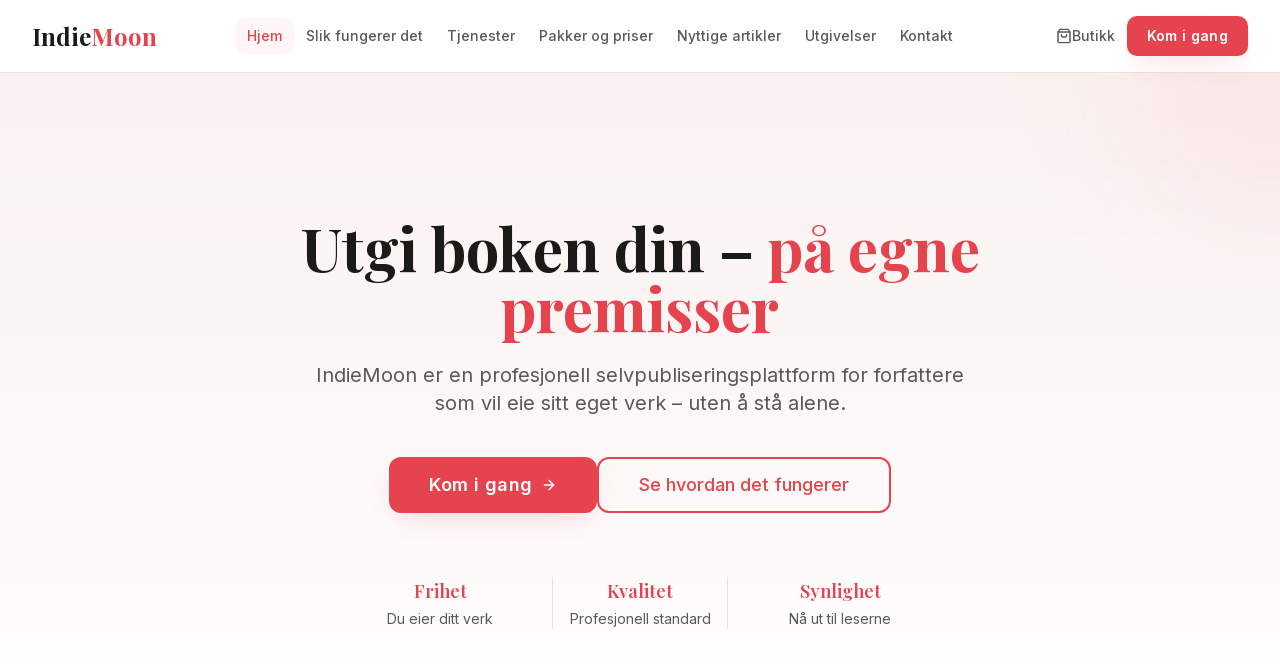

--- FILE ---
content_type: text/html; charset=utf-8
request_url: https://indiemoon.no/?tcb_lightbox=lightbox-auto-draft-coming-soon-7
body_size: 691
content:
<!doctype html>
<html lang="no">
  <head>
    <meta charset="UTF-8" />
    <meta name="viewport" content="width=device-width, initial-scale=1.0" />
    <link rel="icon" href="/favicon.png" type="image/png" />
    <title>IndieMoon – Selvpublisering for forfattere</title>
    <meta name="description" content="Profesjonell selvpublisering for forfattere. Vi hjelper deg med redaktør, design, trykk og distribusjon." />
    <link rel="canonical" href="https://indiemoon.no/" />
    <meta name="author" content="IndieMoon" />

    <meta property="og:title" content="IndieMoon – Selvpublisering for forfattere" />
    <meta property="og:description" content="Profesjonell selvpublisering for forfattere. Vi hjelper deg med redaktør, design, trykk og distribusjon." />
    <meta property="og:site_name" content="IndieMoon" />
    <meta property="og:locale" content="nb_NO" />
    <meta property="og:type" content="website" />
    <meta property="og:image" content="https://indiemoon.no/og-image.jpg" />

    <meta name="twitter:card" content="summary_large_image" />
    <meta name="twitter:site" content="@IndieMoon" />
    <meta name="twitter:image" content="https://indiemoon.no/og-image.jpg" />
    <script type="module" crossorigin src="/assets/index-DTxWNTxn.js"></script>
    <link rel="stylesheet" crossorigin href="/assets/index-BQIPwHnZ.css">
  <script defer src="https://indiemoon.no/~flock.js" data-proxy-url="https://indiemoon.no/~api/analytics"></script></head>

  <body>
    <div id="root"></div>
  </body>
</html>
